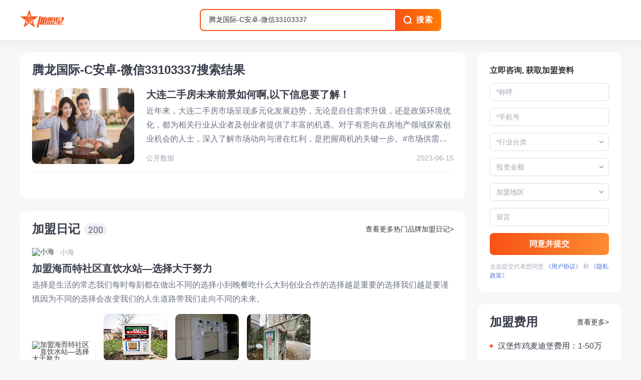

--- FILE ---
content_type: text/html; charset=UTF-8
request_url: https://istats.baidu.com/searchContentList?query=%E8%85%BE%E9%BE%99%E5%9B%BD%E9%99%85-C%E5%AE%89%E5%8D%93-%E5%BE%AE%E4%BF%A133103337
body_size: 3320
content:
<!DOCTYPE html>    <html><head><meta charset="UTF-8"><meta http-equiv="x-dns-prefetch-control" content="on"><title>加盟星平台_一站式招商加盟服务平台_直达全网优质加盟创业项目</title> <meta name="keywords" content="加盟,连锁,创业,投资,招商,代理,找项目,创业项目,品牌招商,加盟店,加盟网,加盟星"> <meta name="description" content="加盟星是百度招商加盟行业垂直搜索引擎，打造权威项目认证和评估体系，精准直连创业者和项目方，提供一站式项目咨询和服务，助力轻松创业。为创业者提供各类加盟品牌，包括加盟费用、加盟条件、加盟电话、加盟政策、加盟扶持等创业者关心的招商加盟项目信息，帮助创业者直联项目方，获得最新最全的项目信息。"> <meta name="dateUpdate" content=""> <meta name="datePublished" content=""> <meta name="dateLatestReply" content=""><meta http-equiv="X-UA-Compatible" content="IE=edge"><meta name="baidu-site-verification" content="code-ysmACNkrZo"/><meta name="google-site-verification" content="JdlSY3lmJhk-UmtXhsSAPvR0ADJ4T7szswfhc7VbnII"/><meta name="msvalidate.01" content="B4CBCA07C343AE3641284832B6001648"/><meta http-equiv="Content-Type" content="text/html;charset=gb2312"/><meta name="sogou_site_verification" content="xn2NQilnz3"/><meta name="shenma-site-verification" content="efd43ecbac6d7b8e4210741cfba59cf4_1749710705"><meta name="360-site-verification" content="e916103ac7e2695419008140093480da"/><link rel="dns-prefetch" href="//b2b-jiameng.cdn.bcebos.com"><link rel="dns-prefetch" href="//ts.bdimg.com"><link rel="dns-prefetch" href="//himg.bdimg.com"><link rel="shortcut icon" href="//jmx-web-public.cdn.bcebos.com/fe/static/b2b-jmx-pc/files/favicon.ico" type="image/x-icon"><link href="//jmx-web-public.cdn.bcebos.com/fe/static/b2b-jmx-pc/css/Seo.102912083cdf6ca069d8bc3aef5e6ed3.css" rel="stylesheet"><script>/* eslint-disable*/
        window.__perf_white_screen = performance.now();
        // 线上 or 线下 用于性能与异常打点
        window.SITE_ENV = location.host === 'jiameng.baidu.com' ? 'online' : 'offline';

        const dim = {
            project: 'jmx-pc',
            env: window.SITE_ENV
        };

        /* eslint-disable */
        var _hmt = _hmt || [];
        (function () {
            var hm = document.createElement('script');
            hm.src = '//hm.baidu.com/hm.js?b73e8ee56b3c37d33653ab17f8c9e9d9';
            hm.setAttribute('async', 'async');
            hm.setAttribute('defer', 'defer');
            var s = document.getElementsByTagName('script')[0];
            s.parentNode.insertBefore(hm, s);
        })();
        /* eslint-enable */</script></head>  <body><!--[if lte IE 8]>
    <style>* {margin: 0;padding: 0;}body {font: 14px/1.5 "Helvetica Neue", Helvetica, "PingFang SC", "Hiragino Sans GB", "Microsoft YaHei", "\5FAE\8F6F\96C5\9ED1", Arial, sans-serif;background-color: #f7f7f7;}.ie-header {height: 88px;border-bottom: 1px solid #eee;width: 100%;background-color: #fff;}.ie-header-inner {width: 990px;margin: 0 auto;}.ie-logo {margin-top: 19px;}.ie-warning {padding: 0 40px 10px 40px;text-align: center;font-size: 32px;}.ie-warning-sub {color: #666;text-align: center;margin-top: 0;margin-bottom: 40px;}.ie-content {width: 830px;margin: 16px auto 40px;background-color: #fff;padding: 40px 80px 80px 80px;}.ie-content-browser {overflow: hidden;}.ie-content-browser-item {width: 33%;float: left;text-align: center;margin-top: 20px;}.ie-content-browser-item p {font-size: 16px;color: #333;}.ie-content-browser-item a {font-size: 16px;color: #fff;display: inline-block;width: 180px;height: 40px;line-height: 40px;background-color: #EF1F1F;margin-top: 20px;text-decoration: none;}</style><div class="ie-header"><div class="ie-header-inner"><img class="ie-logo" height="50px" width="166px" src="//jmx-web-public.cdn.bcebos.com/fe/static/b2b-jmx-pc/files/ie/logo.png"/></div></div><div class="ie-content"><h2 class="ie-warning">您使用的浏览器版本过低</h2><p class="ie-warning-sub">当前浏览器可能存在安全风险，为了保障您的采购体验，请立即升级浏览器！</p><div class="ie-content-browser"><div class="ie-content-browser-item"><img class="chrome" height="110px" width="110px" src="//jmx-web-public.cdn.bcebos.com/fe/static/b2b-jmx-pc/files/ie/chrome.png"/><p>Chrome 浏览器</p><a href="https://www.google.cn/chrome">下载</a></div><div class="ie-content-browser-item"><img class="chrome" height="110px" width="110px" src="//jmx-web-public.cdn.bcebos.com/fe/static/b2b-jmx-pc/files/ie/ff.png"/><p>火狐浏览器</p><a href="http://www.firefox.com.cn/download/">下载</a></div><div class="ie-content-browser-item"><img class="chrome" height="110px" width="110px" src="//jmx-web-public.cdn.bcebos.com/fe/static/b2b-jmx-pc/files/ie/ie.png"/><p>最新版 IE 浏览器</p><a href="https://support.microsoft.com/zh-cn/help/17621/internet-explorer-downloads">下载</a></div></div></div>
    <![endif]--> <script>/* eslint-disable */
window._DEFAULT_TITLE = {"title":"\u52a0\u76df\u661f\u5e73\u53f0_\u4e00\u7ad9\u5f0f\u62db\u5546\u52a0\u76df\u670d\u52a1\u5e73\u53f0_\u76f4\u8fbe\u5168\u7f51\u4f18\u8d28\u52a0\u76df\u521b\u4e1a\u9879\u76ee","keywords":"\u52a0\u76df,\u8fde\u9501,\u521b\u4e1a,\u6295\u8d44,\u62db\u5546,\u4ee3\u7406,\u627e\u9879\u76ee,\u521b\u4e1a\u9879\u76ee,\u54c1\u724c\u62db\u5546,\u52a0\u76df\u5e97,\u52a0\u76df\u7f51,\u52a0\u76df\u661f","description":"\u52a0\u76df\u661f\u662f\u767e\u5ea6\u62db\u5546\u52a0\u76df\u884c\u4e1a\u5782\u76f4\u641c\u7d22\u5f15\u64ce\uff0c\u6253\u9020\u6743\u5a01\u9879\u76ee\u8ba4\u8bc1\u548c\u8bc4\u4f30\u4f53\u7cfb\uff0c\u7cbe\u51c6\u76f4\u8fde\u521b\u4e1a\u8005\u548c\u9879\u76ee\u65b9\uff0c\u63d0\u4f9b\u4e00\u7ad9\u5f0f\u9879\u76ee\u54a8\u8be2\u548c\u670d\u52a1\uff0c\u52a9\u529b\u8f7b\u677e\u521b\u4e1a\u3002\u4e3a\u521b\u4e1a\u8005\u63d0\u4f9b\u5404\u7c7b\u52a0\u76df\u54c1\u724c\uff0c\u5305\u62ec\u52a0\u76df\u8d39\u7528\u3001\u52a0\u76df\u6761\u4ef6\u3001\u52a0\u76df\u7535\u8bdd\u3001\u52a0\u76df\u653f\u7b56\u3001\u52a0\u76df\u6276\u6301\u7b49\u521b\u4e1a\u8005\u5173\u5fc3\u7684\u62db\u5546\u52a0\u76df\u9879\u76ee\u4fe1\u606f\uff0c\u5e2e\u52a9\u521b\u4e1a\u8005\u76f4\u8054\u9879\u76ee\u65b9\uff0c\u83b7\u5f97\u6700\u65b0\u6700\u5168\u7684\u9879\u76ee\u4fe1\u606f\u3002"};
window._TITLE_CONF = null;
/* eslint-enable */</script><div id="app"></div><script>/* eslint-disable */
        window._tplData = {
            code: '0',
            msg: 'Success',
            data: [],
            trace: {"cost":0.011,"timestamp":1768769048,"traceid":"ae55395","logid":"2648506224","query":"","csrftoken":"46c8da5e8235c81515675cc402f49db12af34939696d4618"},
            common: {"spider":0,"log_domain":"https:\/\/istats.baidu.com","loginInfo":{"isLogin":false,"uname":"","avatar":"","phone":"","province":"","city":""}}
        };
        /* eslint-enable */
        window.status='0'
        window.msg='Success'
        window.traceMap = [{
            url: window.location.href,
            trace: window._tplData.trace
        }]</script><script type="text/javascript" src="//jmx-web-public.cdn.bcebos.com/fe/static/b2b-jmx-pc/js/manifest.3064d37ef1a98b2a9dad.js"></script><script type="text/javascript" src="//jmx-web-public.cdn.bcebos.com/fe/static/b2b-jmx-pc/js/view-design.0c578c46eef3f8243103.js"></script><script type="text/javascript" src="//jmx-web-public.cdn.bcebos.com/fe/static/b2b-jmx-pc/js/vendor.1c8f54f536210fdeaad5.js"></script><script type="text/javascript" src="//jmx-web-public.cdn.bcebos.com/fe/static/b2b-jmx-pc/js/Seo.c0428771aff1488125a2.js"></script></body></html>